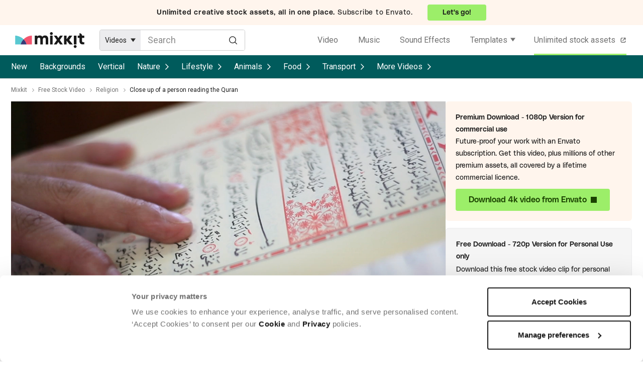

--- FILE ---
content_type: text/html; charset=utf-8
request_url: https://mixkit.co/free-stock-video/close-up-of-a-person-reading-the-quran-35416/
body_size: 18913
content:
<!DOCTYPE html>
<html lang="en">
<head>
  <title>Close up of a person reading the Quran - Free Stock Video</title>
  <meta name="viewport" content="width=device-width" />
  <meta charset="utf-8" />
  <link rel="preconnect" href="https://fonts.gstatic.com" crossorigin />
    <link rel="preconnect" href="https://assets.mixkit.co" />
    <link rel="preconnect" href="https://cdn.rollbar.com" />
    <link rel="preconnect" href="//consentcdn.cookiebot.com" crossorigin>
    <link rel="dns-prefetch" href="//consentcdn.cookiebot.com">
    <link rel="preconnect" href="https://www.googletagmanager.com" />
    <link rel="preconnect" href="https://www.google-analytics.com" />
    <link rel="preload" href="//assets.mixkit.co/build/mixkit-logo--black-a90b84b6ac6ad0fbd410b16466b4cb252d399b5caaf03603f36c52ffc648455c.svg" as="image" />
  

  <script type="text/plain" data-cookieconsent="statistics">
  if (!window.gtmLoaded) {
    (function(w,d,s,l,i){w[l]=w[l]||[];w[l].push({'gtm.start':
    new Date().getTime(),event:'gtm.js'});var f=d.getElementsByTagName(s)[0],
    j=d.createElement(s),dl=l!='dataLayer'?'&l='+l:'';j.async=true;j.src=
    'https://www.googletagmanager.com/gtm.js?id='+i+dl;f.parentNode.insertBefore(j,f);
    })(window,document,'script','dataLayer','GTM-WVRS4FR');
    window.gtmLoaded = true;
  }
</script>


  <script type="text/plain" data-cookieconsent="statistics">
  !function(f,b,e,v,n,t,s)
  {if(f.fbq)return;n=f.fbq=function(){n.callMethod?
  n.callMethod.apply(n,arguments):n.queue.push(arguments)};
  if(!f._fbq)f._fbq=n;n.push=n;n.loaded=!0;n.version='2.0';
  n.queue=[];t=b.createElement(e);t.async=!0;
  t.src=v;s=b.getElementsByTagName(e)[0];
  s.parentNode.insertBefore(t,s)}(window, document,'script',
  'https://connect.facebook.net/en_US/fbevents.js');
  fbq('init', '1194155974117924');
  fbq('track', 'PageView');
</script>


  <link rel="apple-touch-icon" sizes="72x72" href="https://assets.mixkit.co/build/favicons/apple-icon-72x72-65d8de4120b737fcccf4be0dd5e3604c7d0aa062eeb594876e4aac1f3aaf22a6.png" />
  <link rel="apple-touch-icon" sizes="180x180" href="https://assets.mixkit.co/build/favicons/apple-icon-180x180-bd3d5e368063b793b955fa228a1d9311b54a29ac871f53c2e0c69e81d5fa0d48.png" />
  <link rel="icon" type="image/png" href="https://assets.mixkit.co/build/favicons/favicon-96x96-b47a57aea9303a5f92e644e78aa343575b21f12b38d469be00fdc5acd983684d.png" />

    <script>
      var _rollbarConfig = {
        accessToken: "43af6f8a4a7b4b8981a424d56fe85856",
        captureUncaught: true,
        captureUnhandledRejections: true,
        payload: {
          environment: "production",
          client: {
            javascript: {
              source_map_enabled: true,
              code_version: "v1592",
              guess_uncaught_frames: true
            }
          }
        },
        rewriteFilenamePatterns: [
          "^.*(application-[a-f0-9]{64}\.js$)",
          "^.*(controllers-[a-f0-9]{64}\.js$)",
        ],
        itemsPerMinute: 2,
        maxItems: 5,
        hostSafeList: [ /mixkit/ ],
        ignoredMessages: [
          "The operation (was aborted|is not supported)\.",
          /The play\(\) request was interrupted/,
          "The user aborted a request",
          "The fetching process for the media resource was aborted by the user agent at the user's request",
          "Script error",
          "The provided double value is non-finite",
          "Value being assigned is not a finite floating-point value",
          "Cannot read property getBoundingClientRect of undefined/null expression",
          ".*null is not an object \\(evaluating.+\\).*$", // to match all that include `null is not an object (evaluating ... )`
          "Cannot read property.+clientWidth", // to match "Uncaught TypeError: Cannot read property 'clientWidth' of null"
          "Cannot read properties.+clientWidth", // to match "Uncaught TypeError: Cannot read properties of null (reading 'clientWidth')"
          "Cannot read properties of undefined (reading '(href|hash|search|assign)')", // add more similar errors like this (href|hash|<abc>)
          "^(location) is not defined",
          "^ResizeObserver loop.*$", // to match all start with "ResizeObserver loop"
          "The element has no supported sources",
          "Failed to load because no supported source was found",
          "^Failed to fetch$",
          "NetworkError when attempting to fetch resource",
          "Failed to read property from 'Window': Access is denied for this document",
          "^Unexpected token.+\.",
          ".*The order of m-lines in answer doesn't match order in offer\. Rejecting answer\..*$", // to match all that include "The order of m-lines in answer doesn't match order in offer. Rejecting answer"
          ".*illegal character.*$",
          ".*Can't find variable: MtPopUpList.*$",
          ".*Can't find variable: gmo.*$",
          ".*Permission denied to access property \"navigator\" on cross-origin object.*$",
          ".*The play method is not allowed by the user agent or the platform in the current context, possibly because the user denied permission\..*$",
          ".*expected expression, got '\.'.*$",
          ".*Blocked a frame with origin.+from accessing a cross-origin frame\. Protocols, domains, and ports must match\..*$",
          "Fetch is aborted",
          ".*Identifier 'cookieSetting' has already been declared.*$",
          ".*Identifier.+has already been declared.*$",
          ".*Unexpected identifier 'layer'.*$",
          "redeclaration of let Flags",
          ".*The application\.js file didn’t load\..*$",
          "The media resource indicated by the src attribute or assigned media provider object was not suitable.",
        ],
        checkIgnore: function() {
          var browserSupportsAbortController = typeof AbortController !== "undefined"
          var browserSupportsCss = !!((window.CSS && window.CSS.supports) || window.supportsCSS || false);
          var browserSupportsCustomElements = !!(window.customElements);
          var isIE = navigator.userAgent.indexOf("MSIE ") > -1 || navigator.userAgent.indexOf("Trident/") > -1;
          if (browserSupportsAbortController && browserSupportsCss && browserSupportsCustomElements && !isIE) {
            return false;
          }
          return true;
        }
      };
      // Rollbar Snippet
      !function(r){var e={};function o(n){if(e[n])return e[n].exports;var t=e[n]={i:n,l:!1,exports:{}};return r[n].call(t.exports,t,t.exports,o),t.l=!0,t.exports}o.m=r,o.c=e,o.d=function(r,e,n){o.o(r,e)||Object.defineProperty(r,e,{enumerable:!0,get:n})},o.r=function(r){"undefined"!=typeof Symbol&&Symbol.toStringTag&&Object.defineProperty(r,Symbol.toStringTag,{value:"Module"}),Object.defineProperty(r,"__esModule",{value:!0})},o.t=function(r,e){if(1&e&&(r=o(r)),8&e)return r;if(4&e&&"object"==typeof r&&r&&r.__esModule)return r;var n=Object.create(null);if(o.r(n),Object.defineProperty(n,"default",{enumerable:!0,value:r}),2&e&&"string"!=typeof r)for(var t in r)o.d(n,t,function(e){return r[e]}.bind(null,t));return n},o.n=function(r){var e=r&&r.__esModule?function(){return r.default}:function(){return r};return o.d(e,"a",e),e},o.o=function(r,e){return Object.prototype.hasOwnProperty.call(r,e)},o.p="",o(o.s=0)}([function(r,e,o){"use strict";var n=o(1),t=o(5);_rollbarConfig=_rollbarConfig||{},_rollbarConfig.rollbarJsUrl=_rollbarConfig.rollbarJsUrl||"https://cdn.rollbar.com/rollbarjs/refs/tags/v2.26.1/rollbar.min.js",_rollbarConfig.async=void 0===_rollbarConfig.async||_rollbarConfig.async;var a=n.setupShim(window,_rollbarConfig),l=t(_rollbarConfig);window.rollbar=n.Rollbar,a.loadFull(window,document,!_rollbarConfig.async,_rollbarConfig,l)},function(r,e,o){"use strict";var n=o(2),t=o(3);function a(r){return function(){try{return r.apply(this,arguments)}catch(r){try{console.error("[Rollbar]: Internal error",r)}catch(r){}}}}var l=0;function i(r,e){this.options=r,this._rollbarOldOnError=null;var o=l++;this.shimId=function(){return o},"undefined"!=typeof window&&window._rollbarShims&&(window._rollbarShims[o]={handler:e,messages:[]})}var s=o(4),d=function(r,e){return new i(r,e)},c=function(r){return new s(d,r)};function u(r){return a((function(){var e=this,o=Array.prototype.slice.call(arguments,0),n={shim:e,method:r,args:o,ts:new Date};window._rollbarShims[this.shimId()].messages.push(n)}))}i.prototype.loadFull=function(r,e,o,n,t){var l=!1,i=e.createElement("script"),s=e.getElementsByTagName("script")[0],d=s.parentNode;i.crossOrigin="",i.src=n.rollbarJsUrl,o||(i.async=!0),i.onload=i.onreadystatechange=a((function(){if(!(l||this.readyState&&"loaded"!==this.readyState&&"complete"!==this.readyState)){i.onload=i.onreadystatechange=null;try{d.removeChild(i)}catch(r){}l=!0,function(){var e;if(void 0===r._rollbarDidLoad){e=new Error("rollbar.js did not load");for(var o,n,a,l,i=0;o=r._rollbarShims[i++];)for(o=o.messages||[];n=o.shift();)for(a=n.args||[],i=0;i<a.length;++i)if("function"==typeof(l=a[i])){l(e);break}}"function"==typeof t&&t(e)}()}})),d.insertBefore(i,s)},i.prototype.wrap=function(r,e,o){try{var n;if(n="function"==typeof e?e:function(){return e||{}},"function"!=typeof r)return r;if(r._isWrap)return r;if(!r._rollbar_wrapped&&(r._rollbar_wrapped=function(){o&&"function"==typeof o&&o.apply(this,arguments);try{return r.apply(this,arguments)}catch(o){var e=o;throw e&&("string"==typeof e&&(e=new String(e)),e._rollbarContext=n()||{},e._rollbarContext._wrappedSource=r.toString(),window._rollbarWrappedError=e),e}},r._rollbar_wrapped._isWrap=!0,r.hasOwnProperty))for(var t in r)r.hasOwnProperty(t)&&(r._rollbar_wrapped[t]=r[t]);return r._rollbar_wrapped}catch(e){return r}};for(var p="log,debug,info,warn,warning,error,critical,global,configure,handleUncaughtException,handleAnonymousErrors,handleUnhandledRejection,captureEvent,captureDomContentLoaded,captureLoad".split(","),f=0;f<p.length;++f)i.prototype[p[f]]=u(p[f]);r.exports={setupShim:function(r,e){if(r){var o=e.globalAlias||"Rollbar";if("object"==typeof r[o])return r[o];r._rollbarShims={},r._rollbarWrappedError=null;var l=new c(e);return a((function(){e.captureUncaught&&(l._rollbarOldOnError=r.onerror,n.captureUncaughtExceptions(r,l,!0),e.wrapGlobalEventHandlers&&t(r,l,!0)),e.captureUnhandledRejections&&n.captureUnhandledRejections(r,l,!0);var a=e.autoInstrument;return!1!==e.enabled&&(void 0===a||!0===a||function(r){return!("object"!=typeof r||void 0!==r.page&&!r.page)}(a))&&r.addEventListener&&(r.addEventListener("load",l.captureLoad.bind(l)),r.addEventListener("DOMContentLoaded",l.captureDomContentLoaded.bind(l))),r[o]=l,l}))()}},Rollbar:c}},function(r,e,o){"use strict";function n(r,e,o,n){r._rollbarWrappedError&&(n[4]||(n[4]=r._rollbarWrappedError),n[5]||(n[5]=r._rollbarWrappedError._rollbarContext),r._rollbarWrappedError=null);var t=e.handleUncaughtException.apply(e,n);o&&o.apply(r,n),"anonymous"===t&&(e.anonymousErrorsPending+=1)}r.exports={captureUncaughtExceptions:function(r,e,o){if(r){var t;if("function"==typeof e._rollbarOldOnError)t=e._rollbarOldOnError;else if(r.onerror){for(t=r.onerror;t._rollbarOldOnError;)t=t._rollbarOldOnError;e._rollbarOldOnError=t}e.handleAnonymousErrors();var a=function(){var o=Array.prototype.slice.call(arguments,0);n(r,e,t,o)};o&&(a._rollbarOldOnError=t),r.onerror=a}},captureUnhandledRejections:function(r,e,o){if(r){"function"==typeof r._rollbarURH&&r._rollbarURH.belongsToShim&&r.removeEventListener("unhandledrejection",r._rollbarURH);var n=function(r){var o,n,t;try{o=r.reason}catch(r){o=void 0}try{n=r.promise}catch(r){n="[unhandledrejection] error getting `promise` from event"}try{t=r.detail,!o&&t&&(o=t.reason,n=t.promise)}catch(r){}o||(o="[unhandledrejection] error getting `reason` from event"),e&&e.handleUnhandledRejection&&e.handleUnhandledRejection(o,n)};n.belongsToShim=o,r._rollbarURH=n,r.addEventListener("unhandledrejection",n)}}}},function(r,e,o){"use strict";function n(r,e,o){if(e.hasOwnProperty&&e.hasOwnProperty("addEventListener")){for(var n=e.addEventListener;n._rollbarOldAdd&&n.belongsToShim;)n=n._rollbarOldAdd;var t=function(e,o,t){n.call(this,e,r.wrap(o),t)};t._rollbarOldAdd=n,t.belongsToShim=o,e.addEventListener=t;for(var a=e.removeEventListener;a._rollbarOldRemove&&a.belongsToShim;)a=a._rollbarOldRemove;var l=function(r,e,o){a.call(this,r,e&&e._rollbar_wrapped||e,o)};l._rollbarOldRemove=a,l.belongsToShim=o,e.removeEventListener=l}}r.exports=function(r,e,o){if(r){var t,a,l="EventTarget,Window,Node,ApplicationCache,AudioTrackList,ChannelMergerNode,CryptoOperation,EventSource,FileReader,HTMLUnknownElement,IDBDatabase,IDBRequest,IDBTransaction,KeyOperation,MediaController,MessagePort,ModalWindow,Notification,SVGElementInstance,Screen,TextTrack,TextTrackCue,TextTrackList,WebSocket,WebSocketWorker,Worker,XMLHttpRequest,XMLHttpRequestEventTarget,XMLHttpRequestUpload".split(",");for(t=0;t<l.length;++t)r[a=l[t]]&&r[a].prototype&&n(e,r[a].prototype,o)}}},function(r,e,o){"use strict";function n(r,e){this.impl=r(e,this),this.options=e,function(r){for(var e=function(r){return function(){var e=Array.prototype.slice.call(arguments,0);if(this.impl[r])return this.impl[r].apply(this.impl,e)}},o="log,debug,info,warn,warning,error,critical,global,configure,handleUncaughtException,handleAnonymousErrors,handleUnhandledRejection,_createItem,wrap,loadFull,shimId,captureEvent,captureDomContentLoaded,captureLoad".split(","),n=0;n<o.length;n++)r[o[n]]=e(o[n])}(n.prototype)}n.prototype._swapAndProcessMessages=function(r,e){var o,n,t;for(this.impl=r(this.options);o=e.shift();)n=o.method,t=o.args,this[n]&&"function"==typeof this[n]&&("captureDomContentLoaded"===n||"captureLoad"===n?this[n].apply(this,[t[0],o.ts]):this[n].apply(this,t));return this},r.exports=n},function(r,e,o){"use strict";r.exports=function(r){return function(e){if(!e&&!window._rollbarInitialized){for(var o,n,t=(r=r||{}).globalAlias||"Rollbar",a=window.rollbar,l=function(r){return new a(r)},i=0;o=window._rollbarShims[i++];)n||(n=o.handler),o.handler._swapAndProcessMessages(l,o.messages);window[t]=n,window._rollbarInitialized=!0}}}}]);
      // End Rollbar Snippet
    </script>

    <script type="text/javascript">
    document.addEventListener("turbo:load", (event) => {
      if (typeof window.Cookiebot === "object" && "hasResponse" in window.Cookiebot && !window.Cookiebot.hasResponse) {
        window.Cookiebot.renew()
      }
    })
  </script>
  <script
    id="Cookiebot"
    src="https://consent.cookiebot.com/uc.js"
    data-cbid="d10f7659-aa82-4007-9cf1-54a9496002bf"
    type="text/javascript" async
    data-georegions="{'region':'US', 'cbid': 'd9683f70-895f-4427-97dc-f1087cddf9d8'}"
  ></script>


  <link rel="preload" as="style" href="https://fonts.googleapis.com/css2?family=Roboto:wght@400;500&display=swap" />
  <link rel="stylesheet" href="https://fonts.googleapis.com/css2?family=Roboto:wght@400;500&display=swap" media="print" onload="this.media='all'" />
  <noscript>
    <link rel="stylesheet" href="https://fonts.googleapis.com/css2?family=Roboto:wght@400;500&display=swap" />
  </noscript>

  <link rel="stylesheet" href="https://assets.mixkit.co/build/application-0c11c1abea96c7789a0ab727bf8aa04462a3fca33f9eb66020a37104ac589193.css" media="all" data-turbo-track="reload" />
  <script src="https://assets.mixkit.co/build/application-93d39f5d17012644615dba10338846c0c92011837d882113db07b6052d39536b.js" crossorigin="anonymous" data-turbo-track="reload"></script>
  <script src="https://assets.mixkit.co/build/controllers-fe8e20fa051649a3dc800c5d1a1bd9e73831650588c4db9527df7815e0643f4e.js"></script>

  <meta name="description" content="Download the free HD stock video - Close up of a person reading the Quran. This video features Quran, Religion and Arab. Available for free on Mixkit.co." />
  <meta name="bingbot" content="nocache">
    <link rel="canonical" href="https://mixkit.co/free-stock-video/close-up-of-a-person-reading-the-quran-35416/" />
  <meta property="og:title" content="Close up of a person reading the Quran - Free Stock Video" />
  <meta property="og:description" content="Download the free HD stock video - Close up of a person reading the Quran. This video features Quran, Religion and Arab. Available for free on Mixkit.co." />
    <meta property="og:url" content="https://mixkit.co/free-stock-video/close-up-of-a-person-reading-the-quran-35416/" />
  <meta property="og:type" content="website" />
    <meta property="og:image" content="https://assets.mixkit.co/videos/35416/35416-thumb-720-0.jpg" />
  <meta name="twitter:card" content="summary_large_image" />
  <meta property="twitter:domain" content="mixkit.co" />
    <meta property="twitter:url" content="https://mixkit.co/free-stock-video/close-up-of-a-person-reading-the-quran-35416/">
  <meta name="twitter:title" content="Close up of a person reading the Quran - Free Stock Video" />
  <meta name="twitter:description" content="Download the free HD stock video - Close up of a person reading the Quran. This video features Quran, Religion and Arab. Available for free on Mixkit.co.">
    <meta name="twitter:image" content="https://assets.mixkit.co/videos/35416/35416-thumb-720-0.jpg" />

        <script type="application/ld+json" data-test-id="schema_org_data-0">{"@context":"https://schema.org","@graph":[{"@type":"OnlineBusiness","@id":"https://mixkit.co/#business","name":"Mixkit","url":"https://mixkit.co/","description":"Mixkit is a free resource hub providing high-quality video clips, music tracks, and sound effects for creators, offering carefully curated assets that can be used in commercial and personal projects without attribution.","logo":{"@type":"ImageObject","@id":"https://mixkit.co/#logo","url":"https://assets.mixkit.co/mixkit-social-meta.png","caption":"Mixkit"},"image":{"@id":"https://mixkit.co/#logo"},"address":{"@type":"PostalAddress","streetAddress":"Collins Street West","postOfficeBoxNumber":"16122","addressLocality":"Melbourne","addressRegion":"Victoria","postalCode":"8007","addressCountry":"AU"},"sameAs":["https://www.wikidata.org/wiki/Q117083402","https://x.com/mixkit_co","https://www.youtube.com/channel/UCtmuFBbkECnsHJujGDcE9SA","https://www.instagram.com/mixkit_co/","https://www.tiktok.com/@mixkit.co"],"parentOrganization":{"@type":"Corporation","name":"Envato","url":"https://elements.envato.com/"}},{"@type":"WebSite","@id":"https://mixkit.co/#website","url":"https://mixkit.co/","name":"Mixkit","publisher":{"@id":"https://mixkit.co/#business"},"potentialAction":{"@type":"SearchAction","target":"https://mixkit.co/free-stock-video/discover/{search_term_string}/","query-input":"required name=search_term_string"}},{"@type":"WebPage","@id":"https://mixkit.co/free-stock-video/close-up-of-a-person-reading-the-quran-35416/#webpage","url":"https://mixkit.co/free-stock-video/close-up-of-a-person-reading-the-quran-35416/","inLanguage":"en-US","name":"Close up of a person reading the Quran","isPartOf":{"@id":"https://mixkit.co/#website"},"image":{"@type":"ImageObject","@id":"https://mixkit.co/free-stock-video/close-up-of-a-person-reading-the-quran-35416/#primaryimage","url":"https://assets.mixkit.co/videos/35416/35416-thumb-720-0.jpg","caption":"Close up of a person reading the Quran"},"primaryImageOfPage":{"@id":"https://mixkit.co/free-stock-video/close-up-of-a-person-reading-the-quran-35416/#primaryimage"},"relatedLink":"https://mixkit.co/free-stock-video/","datePublished":"2020-11-27T00:00:00+00:00","dateModified":"2020-11-27T00:00:00+00:00","description":"This is a free stock video of Close up of a person reading the Quran created by m0de0n that you can use in your commercial and non-commercial projects worry-free.","breadcrumb":{"@id":"https://mixkit.co/free-stock-video/close-up-of-a-person-reading-the-quran-35416/#breadcrumb"},"mainEntity":{"@id":"https://mixkit.co/free-stock-video/close-up-of-a-person-reading-the-quran-35416/#video"},"potentialAction":{"@type":"SearchAction","target":"https://mixkit.co/free-stock-video/discover/{search_term_string}/","query-input":"required name=search_term_string"}},{"@type":"BreadcrumbList","@id":"https://mixkit.co/free-stock-video/close-up-of-a-person-reading-the-quran-35416/#breadcrumb","itemListElement":[{"@type":"ListItem","position":1,"name":"Mixkit","item":"https://mixkit.co/"},{"@type":"ListItem","position":2,"name":"Free Stock Video","item":"https://mixkit.co/free-stock-video/"},{"@type":"ListItem","position":3,"name":"Religion","item":"https://mixkit.co/free-stock-video/religion/"},{"@type":"ListItem","position":4,"name":"Close up of a person reading the Quran"}]},{"@type":"VideoObject","@id":"https://mixkit.co/free-stock-video/close-up-of-a-person-reading-the-quran-35416/#video","name":"Close up of a person reading the Quran","description":"This is a free stock video of Close up of a person reading the Quran created by m0de0n that you can use in your commercial and non-commercial projects worry-free.","copyrightNotice":"Mixkit Restricted License","isAccessibleForFree":true,"license":"https://mixkit.co/license/#videoFree","encodingFormat":"video/mp4","videoQuality":["HD"],"thumbnailUrl":"https://assets.mixkit.co/videos/35416/35416-thumb-720-0.jpg","uploadDate":"2020-11-27T00:00:00+00:00","duration":"PT0M20S","publisher":{"@id":"https://mixkit.co/#organization"},"contentUrl":"https://assets.mixkit.co/videos/35416/35416-720.mp4","embedUrl":"https://assets.mixkit.co/videos/35416/35416-360.mp4","about":[{"@id":"#stock_video_quran"},{"@id":"#stock_video_religion"}]},{"@type":"Book","@id":"#stock_video_quran","name":"Quran","url":"https://mixkit.co/free-stock-video/quran/","sameAs":["https://www.google.com/search?kgmid=/m/096tx","https://www.wikidata.org/wiki/Q428","https://en.wikipedia.org/wiki/Quran"]},{"@type":"Thing","@id":"#stock_video_religion","name":"Religion","url":"https://mixkit.co/free-stock-video/religion/","sameAs":["https://www.wikidata.org/wiki/Q9174","https://en.wikipedia.org/wiki/Religion"]}]}</script>

    <script>
      // (function() {
      //   // Dynamically load the Datadog RUM script
      //   const rumScript = document.createElement('script');
      //   rumScript.src = 'https://www.datadoghq-browser-agent.com/us1/v5/datadog-rum.js';
      //   rumScript.async = true;

      //   // Initialize RUM after the script has fully loaded
      //   rumScript.onload = function () {
      //     if (typeof DD_RUM !== 'undefined') {
      //       DD_RUM.init({
      //         clientToken: '',
      //         applicationId: '',
      //         site: 'datadoghq.com',
      //         service: '',
      //         env: 'production',
      //         version: '1.0.0',
      //         trackInteractions: true,
      //         sampleRate: 100,
      //       });
      //     }
      //   };

      //   // Add the script to the <head> tag of the document
      //   document.head.appendChild(rumScript);
      // })();
    </script>
</head>

<body class=""
      data-controller="google-analytics original-source-capture"
      data-analytics-processed="false"
      data-action="click->google-analytics#trackClick"
      data-analytics-page-type="item"
      data-analytics-item-type="video"
      data-cookie-domains="[&quot;mixkit.co&quot;]">

<script data-test-id="gtm-page-attributes">
  window.dataLayer = window.dataLayer || [];

  function normalizeAttributeValue(value) {
    if (value === undefined || value === null) return undefined

    var normalizedValue

    if (Array.isArray(value)) {
      normalizedValue = normalizedValue || value
        .map(normalizeAttributeValue)
        .filter(Boolean)
        .join(', ')
    }

    normalizedValue = normalizedValue || value
      .toString()
      .toLowerCase()
      .trim()
      .replace(/&amp;/g, '&')
      .replace(/&#39;/g, "'")
      .replace(/\s+/g, ' ')

    if (normalizedValue === '') return undefined
    return normalizedValue
  }

  (function () {
    if (document.documentElement.hasAttribute('data-turbo-preview')) return

    var pageAttributes = {
      app_name: 'mixkit',
      app_version: 'v1592',
      app_env: 'production',
      page_type: 'item',
      category: 'video',
      sub_category: '',
      tag: 'quran, religion, arab, arabic'
    }

    var additionalAttributes = {
      page_location: window.location.href,
      page_referrer: document.referrer,
      page_title: document.title
    }

    var normalizedPageAttributes = { event_attributes: null }
    Object.keys(pageAttributes).forEach(function(key) {
      normalizedPageAttributes[key] =  normalizeAttributeValue(pageAttributes[key])
    })

    dataLayer.push({...normalizedPageAttributes, ...additionalAttributes})
    dataLayer.push({
      event: 'analytics_ready',
      event_attributes: {
        custom_timestamp: Date.now()
      }
    })
  })()
</script>

<noscript>
  <iframe
    src="https://www.googletagmanager.com/ns.html?id=GTM-WVRS4FR"
    height="0"
    width="0"
    style="display:none;visibility:hidden"
  >
  </iframe>
</noscript>


<header role="banner" class="global-sticky-header" data-test-id="global-sticky-header">
  
  <div class="top-header-banner">
  <a
  rel="noopener"
  target="_blank"
  href="https://elements.envato.com/pricing?utm_source=mixkit&amp;utm_medium=referral&amp;utm_campaign=elements_mixkit_headerbar_14APR2025"
  class="top-header-banner__wrapper"
  data-controller="elements--link"
  data-action="updateOriginalSource@window->elements--link#setOriginalSource"
>
      <div class="top-header-banner__content top-header-banner__content--mobile">
        <strong class="top-header-banner__bold_text">
          Envato:
        </strong>
        <span class="top-header-banner__cta--mobile">
          Go unlimited!
        </span>
      </div>

      <div class="top-header-banner__content top-header-banner__content--desktop">
        <strong class="top-header-banner__bold_text">
          Unlimited creative stock assets, all in one place.
        </strong>
        <span>Subscribe to Envato.</span>
        <span class="top-header-banner__cta--desktop">
            Let's go!
        </span>
      </div>
</a>
</div>

  <div
  data-controller="global--header"
  id="global-header"
  data-analytics-context="header"
    class="global-header global-header--search-visible"
  >
  <a href="/" class="global-header__logo-wrapper" aria-label="Mixkit - Free assets for your next video project" data-analytics-click-label="mixkit logo">
    <svg width="138" height="32" viewBox="0 0 206 48" fill="none" xmlns="http://www.w3.org/2000/svg" class="global-header__logo">
      <path class="global-header__logo-brand" d="M96.802 13.89c-.61-1.155-1.624-2.11-3.004-2.866-1.38-.756-3.044-1.114-4.952-1.114-3.207 0-5.886 1.313-7.996 3.98-1.584-2.667-4.222-3.98-7.916-3.98-2.922 0-5.195.995-6.9 2.985v-2.309h-7.55v25.949h7.55v-13.93c0-.596.04-1.114.122-1.671a9.82 9.82 0 01.527-1.91c.284-.757.73-1.354 1.42-1.791.65-.438 1.503-.677 2.477-.677 2.8 0 4.222 1.632 4.222 4.895v15.124h7.55V22.247c.283-3.82 1.785-5.69 4.505-5.69 1.136 0 2.03.318 2.679.954.65.637 1.096 1.274 1.258 1.91.163.637.244 1.314.244 2.03v15.124h7.55V19.859c0-.875-.122-1.79-.406-2.746a15.89 15.89 0 00-1.38-3.223zM107.924 0c-1.218 0-2.233.438-3.045 1.274-.852.835-1.258 1.83-1.258 2.984 0 1.155.406 2.15 1.258 2.985.853.836 1.868 1.274 3.045 1.274 1.217 0 2.232-.438 3.044-1.274.852-.835 1.258-1.83 1.258-2.985 0-1.154-.406-2.149-1.258-2.984C110.156.438 109.141 0 107.924 0zM111.658 10.626h-7.55v25.949h7.55V10.626zM178.917 38.724c-1.217 0-2.232.438-3.044 1.274-.852.835-1.258 1.83-1.258 2.984 0 1.155.406 2.15 1.258 2.985.852.836 1.867 1.274 3.044 1.274 1.218 0 2.233-.438 3.045-1.274.852-.835 1.258-1.83 1.258-2.985 0-1.154-.406-2.149-1.258-2.984-.853-.876-1.868-1.274-3.045-1.274zM182.692 10.626h-7.55v25.949h7.55V10.626zM133.618 10.626l-4.952 7.204-4.912-7.204h-8.443l9.011 12.895-9.011 13.054h8.443l4.912-7.244 4.952 7.244h8.443L133.09 23.52l8.971-12.895h-8.443zM170.19 10.626h-9.092l-7.834 10.626V10.626h-7.55v25.949h7.55V25.51l8.93 11.064h9.66l-10.716-13.213 9.052-12.736zM199.375 10.626c0-4.1-3.369-7.402-7.55-7.402v7.402h-5.195v6.607h5.195v9.233c0 1.87.284 3.502.893 4.895.609 1.393 1.259 2.388 1.949 3.025.73.637 1.623 1.114 2.638 1.512 1.055.358 1.786.557 2.273.597.487.04.974.08 1.543.08 1.664 0 3.287-.08 4.83-.239v-6.248c-.771.08-1.461.159-2.151.199-.853 0-1.543-.12-2.192-.358-.609-.24-1.056-.518-1.34-.836-.284-.319-.487-.637-.609-1.035-.162-.398-.243-.677-.243-.836-.041-.159-.041-.278-.041-.358v-9.631h6.616v-6.607h-6.616z"/>
      <path d="M15.892 36.742a34.619 34.619 0 019.148-15.426 35.196 35.196 0 00-11.473-7.618C9.268 11.931 4.657 10.413 0 10.418v26.323h15.892z" fill="#58C8D1"/>
      <path d="M34.058 36.742h15.845V10.419c-9.32-.011-18.263 4.412-24.863 10.898a34.602 34.602 0 019.018 15.425z" fill="#F3556F"/>
      <path d="M15.892 36.742h18.166a34.603 34.603 0 00-9.018-15.426 34.619 34.619 0 00-9.148 15.426z" fill="#383B76"/>
    </svg>
  </a>
  <div class="global-header__search">
    <form action="/search/" method="get" class="search-form"
      data-controller="search--form"
      data-action="submit->search--form#search"
      data-search--form-item-type-value="video"
      data-search--form-autocomplete-value="{&quot;sfx&quot;:&quot;/free-sound-effects/search/autocomplete/&quot;,&quot;music&quot;:&quot;/free-stock-music/search/autocomplete/&quot;}"
      data-search--form-show-clear-button-value="false"
>
  <div class="search-form__item-type-wrapper" data-test-id="search-form__type-select">
    <div class="search-form__item-type-label" data-search--form-target="headerLabel"></div>
    <div class="search-form__item-type-options" data-search--form-target="headerOptions">
      <span class="search-form__item-type-option" data-action="click->search--form#itemTypeChange" data-type="video">Videos</span>
      <span class="search-form__item-type-option" data-action="click->search--form#itemTypeChange" data-type="music">Music</span>
      <span class="search-form__item-type-option" data-action="click->search--form#itemTypeChange" data-type="sfx">Sound Effects</span>
      <span class="search-form__item-type-option" data-action="click->search--form#itemTypeChange" data-type="video_templates">Templates</span>
      <span class="search-form__item-type-option" data-action="click->search--form#itemTypeChange" data-type="icons">Icons</span>
    </div>
  </div>
  <div class="search-form__input-wrapper">
    <input data-test-id="search-form__input" type="search" name="s" value="" placeholder="Search" class="search-form__input" data-search--form-target="input" aria-label="Enter Search Text" data-action="keyup->search--form#handleAutocomplete" autocomplete="off">
    <button type="submit" class="search-form__button-submit" aria-label="Search">
      <svg
        xmlns='http://www.w3.org/2000/svg'
        fill='none'
        viewBox='0 0 25 26'
        class="search-form__submit-icon"
      >
        <path d='M24 24.21l-6.133-6.134M10.857 20.924c5.444 0 9.857-4.413 9.857-9.857 0-5.444-4.413-9.857-9.857-9.857C5.413 1.21 1 5.623 1 11.067c0 5.444 4.413 9.857 9.857 9.857z' stroke-linecap='round' stroke-linejoin='round' stroke-miterlimit='10' stroke-width='2' />
      </svg>
    </button>
    <button type="button" class="search-form__button-clear" aria-label="Clear" data-action="click->search--form#clearSearchTerms">
      <svg
        xmlns='http://www.w3.org/2000/svg'
        fill='none'
        viewBox='0 0 25 26'
        class="search-form__clear-icon"
      >
        <path d='M16.675 0H18.921V23.582H16.675z' transform='rotate(45 16.675 0)' />
        <path d='M0 1.588H2.246V25.17H0z' transform='rotate(-45 0 1.588)' />
      </svg>
    </button>
    <div class="search-form__autocomplete-results" data-search--form-target="autocompleteResults"></div>
    <template data-search--form-target="autocompleteButton">
      <button class="search-form__autocomplete-result" type="button" data-action="click->search--form#clickAutocompleteResult mouseenter->search--form#hoverAutocompleteResult"></button>
    </template>
  </div>
</form>

  </div>
  <button class="global-header__menu-toggle" data-action="click->global--header#toggleMobileMenu" aria-label='Toggle Navigation' data-analytics-click-label>
    <span class="global-header__menu-toggle-line"></span>
  </button>
  <nav class="global-header__navigation" aria-label="global-navigation">
    <a data-test-id="global-header__video-link" data-analytics-element-id="Video" class="global-header__navigation-link global-header__navigation-link--current" href="/free-stock-video/">Video</a>
    <a data-test-id="global-header__music-link" data-analytics-element-id="Music" class="global-header__navigation-link" href="/free-stock-music/">Music</a>
    <a data-test-id="global-header__sfx-link" data-analytics-element-id="Sound Effects" class="global-header__navigation-link" href="/free-sound-effects/">Sound Effects</a>
    <div class="global-header__navigation-dropdown">
      <a data-test-id="global-header__video-templates-link" data-analytics-element-id="Templates" class="global-header__navigation-link" href="/free-video-templates/">Templates</a>
      <div class="global-header__navigation-dropdown-items">
        <a data-test-id="global-header__video-templates-premiere-pro-link" data-analytics-element-id="Premiere Pro" class="global-header__navigation-link" href="/free-premiere-pro-templates/">Premiere Pro</a>
        <a data-test-id="global-header__video-templates-after-effects-link" data-analytics-element-id="After Effects" class="global-header__navigation-link" href="/free-after-effects-templates/">After Effects</a>
        <a data-test-id="global-header__video-templates-final-cut-pro-link" data-analytics-element-id="Final Cut Pro" class="global-header__navigation-link" href="/free-final-cut-pro-templates/">Final Cut Pro</a>
        <a data-test-id="global-header__video-templates-davinci-resolve-link" data-analytics-element-id="DaVinci Resolve" class="global-header__navigation-link" href="/free-davinci-resolve-templates/">DaVinci Resolve</a>
      </div>
    </div>
    <div class="global-header__elements" data-analytics-context-detail="global nav elements dropdown">
      <a
  rel="noopener"
  target="_blank"
  href="https://elements.envato.com/all-items?utm_source=mixkit&amp;utm_medium=referral&amp;utm_campaign=elements_mixkit_cs_nav_switcher_31JULY2024"
  class="global-header__navigation-link"
  data-controller="elements--link"
  data-action="updateOriginalSource@window->elements--link#setOriginalSource"
>
          Unlimited stock assets <span class="global-header__elements-external-icon"></span>
</a>
      <a
  rel="noopener"
  target="_blank"
  href="https://elements.envato.com/all-items?utm_source=mixkit&amp;utm_medium=referral&amp;utm_campaign=elements_mixkit_cs_nav_switcher_31JULY2024"
  class="global-header__elements-dropdown"
  data-controller="elements--link"
  data-action="updateOriginalSource@window->elements--link#setOriginalSource"
>
          <div class="global-header__elements-dropdown__left-panel">
            <img class="global-header__elements-dropdown__left-panel-logo" alt="Envato Elements" src="https://assets.mixkit.co/build/Full-Colour_Dark_Small-Use_Horizontal-7baf18bb8bd33208e02137c97271b19514752665fc6701f0e1dba7956c847c11.svg" />
            <div>
              <p class="global-header__elements-dropdown__title">
                The ultimate creative subscription
              </p>
              <div class="global-header__elements-dropdown__selling-points-wrapper">
                <ul class="selling-point-list global-header__elements-dropdown__selling-points">
    <li class="selling-point-list__point selling-point-list__point--download-icon">
      Unlimited stock assets
    </li>
    <li class="selling-point-list__point selling-point-list__point--medal-icon">
      Millions of premium assets
    </li>
    <li class="selling-point-list__point selling-point-list__point--checked-icon">
      Lifetime commercial licence
    </li>

</ul>

              </div>
            </div>
            <span class="global-header__elements-dropdown__cta">
              Let's create
            </span>
          </div>

          <div class="global-header__elements-dropdown__right-panel">
            <img alt="Mixkit icon." class="global-header__elements-dropdown__img" src="https://assets.mixkit.co/build/mixkit-banner-6-cards-baceeb75accc188be90f16e1afde5d4b52f4072d0fec2b3da513a980ce981f3a.png"/>
          </div>
</a>
    </div>
  </nav>
</div>

      <div data-test-id="global-navigation--video" class="global-navigation global-navigation--video" data-controller="global--sub-navigation--sub-navigation" data-action="resize@window->global--sub-navigation--sub-navigation#layout" id="global-navigation" data-analytics-context="sub navigation">
  <nav class="global-navigation__inner" data-global--sub-navigation--sub-navigation-target="nav">
        <div class="global-navigation__link-wrapper" data-global--sub-navigation--sub-navigation-target="link">
          <a href="/free-stock-video/new/" class="global-navigation__link">
            New
          </a>
        </div>
        <div class="global-navigation__link-wrapper" data-global--sub-navigation--sub-navigation-target="link">
          <a href="/free-stock-video/background/" class="global-navigation__link">
            Backgrounds
          </a>
        </div>
        <div class="global-navigation__link-wrapper" data-global--sub-navigation--sub-navigation-target="link">
          <a href="/free-vertical-videos/" class="global-navigation__link">
            Vertical
          </a>
        </div>
        <div class="global-navigation__link-wrapper global-navigation__link-wrapper--has-children" data-global--sub-navigation--sub-navigation-target="link" data-columns="1">
          <a href="/free-stock-video/nature/" class="global-navigation__link" data-action="click->global--sub-navigation--sub-navigation#openModal">
            Nature
          </a>
          <div class="global-navigation__link-children-outer">
            <div class="global-navigation__link-children-inner">
                <a href="/free-stock-video/sky/" class="global-navigation__link">
                  Sky
                </a>
                <a href="/free-stock-video/sea/" class="global-navigation__link">
                  Sea
                </a>
                <a href="/free-stock-video/beach/" class="global-navigation__link">
                  Beach
                </a>
                <a href="/free-stock-video/water/" class="global-navigation__link">
                  Water
                </a>
                <a href="/free-stock-video/flower/" class="global-navigation__link">
                  Flower
                </a>
                <a href="/free-stock-video/snow/" class="global-navigation__link">
                  Snow
                </a>
                <a href="/free-stock-video/rain/" class="global-navigation__link">
                  Rain
                </a>
                <a href="/free-stock-video/fire/" class="global-navigation__link">
                  Fire
                </a>
                <a href="/free-stock-video/forest/" class="global-navigation__link">
                  Forest
                </a>
                <a href="/free-stock-video/sunset/" class="global-navigation__link">
                  Sunset
                </a>
                <a href="/free-stock-video/sun/" class="global-navigation__link">
                  Sun
                </a>
                <a href="/free-stock-video/smoke/" class="global-navigation__link">
                  Smoke
                </a>
                <a href="/free-stock-video/night/" class="global-navigation__link">
                  Night
                </a>
                <a href="/free-stock-video/space/" class="global-navigation__link">
                  Space
                </a>
                <a href="/free-stock-video/earth/" class="global-navigation__link">
                  Earth
                </a>
                <a href="/free-stock-video/cloud/" class="global-navigation__link">
                  Clouds
                </a>
            </div>
          </div>
        </div>
        <div class="global-navigation__link-wrapper global-navigation__link-wrapper--has-children" data-global--sub-navigation--sub-navigation-target="link" data-columns="1">
          <a href="/free-stock-video/lifestyle/" class="global-navigation__link" data-action="click->global--sub-navigation--sub-navigation#openModal">
            Lifestyle
          </a>
          <div class="global-navigation__link-children-outer">
            <div class="global-navigation__link-children-inner">
                <a href="/free-stock-video/people/" class="global-navigation__link">
                  People
                </a>
                <a href="/free-stock-video/woman/" class="global-navigation__link">
                  Woman
                </a>
                <a href="/free-stock-video/man/" class="global-navigation__link">
                  Man
                </a>
                <a href="/free-stock-video/couple/" class="global-navigation__link">
                  Couple
                </a>
                <a href="/free-stock-video/girl/" class="global-navigation__link">
                  Girl
                </a>
                <a href="/free-stock-video/business/" class="global-navigation__link">
                  Business
                </a>
                <a href="/free-stock-video/sport/" class="global-navigation__link">
                  Sport
                </a>
                <a href="/free-stock-video/dance/" class="global-navigation__link">
                  Dance
                </a>
                <a href="/free-stock-video/music/" class="global-navigation__link">
                  Music
                </a>
                <a href="/free-stock-video/house/" class="global-navigation__link">
                  House
                </a>
                <a href="/free-stock-video/love/" class="global-navigation__link">
                  Love
                </a>
                <a href="/free-stock-video/family/" class="global-navigation__link">
                  Family
                </a>
                <a href="/free-stock-video/party/" class="global-navigation__link">
                  Party
                </a>
                <a href="/free-stock-video/fashion/" class="global-navigation__link">
                  Fashion
                </a>
                <a href="/free-stock-video/baby/" class="global-navigation__link">
                  Baby
                </a>
            </div>
          </div>
        </div>
        <div class="global-navigation__link-wrapper global-navigation__link-wrapper--has-children" data-global--sub-navigation--sub-navigation-target="link" data-columns="1">
          <a href="/free-stock-video/animal/" class="global-navigation__link" data-action="click->global--sub-navigation--sub-navigation#openModal">
            Animals
          </a>
          <div class="global-navigation__link-children-outer">
            <div class="global-navigation__link-children-inner">
                <a href="/free-stock-video/pet/" class="global-navigation__link">
                  Pets
                </a>
                <a href="/free-stock-video/dog/" class="global-navigation__link">
                  Dogs
                </a>
                <a href="/free-stock-video/cat/" class="global-navigation__link">
                  Cats
                </a>
                <a href="/free-stock-video/bird/" class="global-navigation__link">
                  Birds
                </a>
                <a href="/free-stock-video/monkey/" class="global-navigation__link">
                  Monkey
                </a>
                <a href="/free-stock-video/shark/" class="global-navigation__link">
                  Shark
                </a>
                <a href="/free-stock-video/reptile/" class="global-navigation__link">
                  Reptiles
                </a>
                <a href="/free-stock-video/safari/" class="global-navigation__link">
                  Safari
                </a>
                <a href="/free-stock-video/zoo/" class="global-navigation__link">
                  Zoo
                </a>
                <a href="/free-stock-video/kitten/" class="global-navigation__link">
                  Kitten
                </a>
                <a href="/free-stock-video/fish/" class="global-navigation__link">
                  Fish
                </a>
                <a href="/free-stock-video/wildlife/" class="global-navigation__link">
                  Wildlife
                </a>
            </div>
          </div>
        </div>
        <div class="global-navigation__link-wrapper global-navigation__link-wrapper--has-children" data-global--sub-navigation--sub-navigation-target="link" data-columns="1">
          <a href="/free-stock-video/food/" class="global-navigation__link" data-action="click->global--sub-navigation--sub-navigation#openModal">
            Food
          </a>
          <div class="global-navigation__link-children-outer">
            <div class="global-navigation__link-children-inner">
                <a href="/free-stock-video/drink/" class="global-navigation__link">
                  Drink
                </a>
                <a href="/free-stock-video/coffee/" class="global-navigation__link">
                  Coffee
                </a>
                <a href="/free-stock-video/tea/" class="global-navigation__link">
                  Tea
                </a>
                <a href="/free-stock-video/fruit/" class="global-navigation__link">
                  Fruit
                </a>
                <a href="/free-stock-video/corn/" class="global-navigation__link">
                  Corn
                </a>
                <a href="/free-stock-video/beer/" class="global-navigation__link">
                  Beer
                </a>
                <a href="/free-stock-video/cocktail/" class="global-navigation__link">
                  Cocktail
                </a>
                <a href="/free-stock-video/salad/" class="global-navigation__link">
                  Salad
                </a>
                <a href="/free-stock-video/eating/" class="global-navigation__link">
                  Eating
                </a>
                <a href="/free-stock-video/vegetable/" class="global-navigation__link">
                  Vegetable
                </a>
                <a href="/free-stock-video/fast-food/" class="global-navigation__link">
                  Fast Food
                </a>
                <a href="/free-stock-video/restaurant/" class="global-navigation__link">
                  Restaurant
                </a>
            </div>
          </div>
        </div>
        <div class="global-navigation__link-wrapper global-navigation__link-wrapper--has-children" data-global--sub-navigation--sub-navigation-target="link" data-columns="1">
          <a href="/free-stock-video/transport/" class="global-navigation__link" data-action="click->global--sub-navigation--sub-navigation#openModal">
            Transport
          </a>
          <div class="global-navigation__link-children-outer">
            <div class="global-navigation__link-children-inner">
                <a href="/free-stock-video/car/" class="global-navigation__link">
                  Car
                </a>
                <a href="/free-stock-video/street/" class="global-navigation__link">
                  Street
                </a>
                <a href="/free-stock-video/city/" class="global-navigation__link">
                  City
                </a>
                <a href="/free-stock-video/traffic/" class="global-navigation__link">
                  Traffic
                </a>
                <a href="/free-stock-video/trains/" class="global-navigation__link">
                  Trains
                </a>
                <a href="/free-stock-video/truck/" class="global-navigation__link">
                  Truck
                </a>
                <a href="/free-stock-video/airplane/" class="global-navigation__link">
                  Airplane
                </a>
                <a href="/free-stock-video/taxi/" class="global-navigation__link">
                  Taxi
                </a>
                <a href="/free-stock-video/bicycle/" class="global-navigation__link">
                  Bicycle
                </a>
                <a href="/free-stock-video/motorcycle/" class="global-navigation__link">
                  Motorcycle
                </a>
                <a href="/free-stock-video/drive/" class="global-navigation__link">
                  Drive
                </a>
                <a href="/free-stock-video/road/" class="global-navigation__link">
                  Road
                </a>
            </div>
          </div>
        </div>
        <div class="global-navigation__link-wrapper global-navigation__link-wrapper--has-children" data-global--sub-navigation--sub-navigation-target="link" data-columns="1">
          <a href="#" class="global-navigation__link" data-action="click->global--sub-navigation--sub-navigation#openModal">
            More Videos
          </a>
          <div class="global-navigation__link-children-outer">
            <div class="global-navigation__link-children-inner">
                <a href="/free-stock-video/double-exposure/" class="global-navigation__link">
                  Double Exposure
                </a>
                <a href="/free-stock-video/valentines-day/" class="global-navigation__link">
                  Valentines
                </a>
                <a href="https://mixkit.co/free-stock-video/discover/background/?orientation=vertical" class="global-navigation__link">
                  Vertical Backgrounds
                </a>
                <a href="/free-stock-video/green-screen/" class="global-navigation__link">
                  Green Screen
                </a>
                <a href="/free-stock-video/music/" class="global-navigation__link">
                  Music
                </a>
                <a href="/free-stock-video/gore/" class="global-navigation__link">
                  Gore
                </a>
                <a href="/free-stock-video/christmas/" class="global-navigation__link">
                  Christmas
                </a>
                <a href="/free-stock-video/abstract/" class="global-navigation__link">
                  Abstract
                </a>
                <a href="/free-stock-video/light/" class="global-navigation__link">
                  Light
                </a>
                <a href="/free-stock-video/discover/?resolution=4k" class="global-navigation__link">
                  4K
                </a>
                <a href="/free-stock-video/countdown/" class="global-navigation__link">
                  Countdown
                </a>
                <a href="/free-stock-video/kiss/" class="global-navigation__link">
                  Kiss
                </a>
                <a href="/free-stock-video/romance/" class="global-navigation__link">
                  Romance
                </a>
                <a href="/free-stock-video/funny/" class="global-navigation__link">
                  Funny
                </a>
                <a href="/free-stock-video/intro/" class="global-navigation__link">
                  Intro
                </a>
                <a href="/free-drone-footage/" class="global-navigation__link">
                  Drone
                </a>
                <a href="/free-stock-video/spark/" class="global-navigation__link">
                  Spark
                </a>
                <a href="/free-stock-video/horror/" class="global-navigation__link">
                  Horror
                </a>
            </div>
          </div>
        </div>
    <div class="global-navigation__link-wrapper" data-global--sub-navigation--sub-navigation-target="more" data-columns="0" data-dropdown-direction="left">
      <span class="global-navigation__link">More</span>
      <div class="global-navigation__link-children-outer">
        <div class="global-navigation__link-children-inner" data-global--sub-navigation--sub-navigation-target="moreLinks">
        </div>
      </div>
    </div>
  </nav>
  <template data-global--sub-navigation--sub-navigation-target="template">
    <div class="global-navigation__modal" data-analytics-context="sub navigation">
      <button class="global-navigation__modal-close-button"></button>
    </div>
  </template>
</div>




</header>

<main role="main">
      <div class="breadcrumbs__wrapper" data-analytics-context="breadcrumbs">
      <a class="breadcrumbs__item breadcrumbs__item--link" data-test-id="breadcrumbs__item--0" data-analytics-element-id="level-0" data-analytics-element-label="Mixkit" href="https://mixkit.co/">Mixkit</a>
      <a class="breadcrumbs__item breadcrumbs__item--link" data-test-id="breadcrumbs__item--1" data-analytics-element-id="level-1" data-analytics-element-label="Free Stock Video" href="https://mixkit.co/free-stock-video/">Free Stock Video</a>
      <a class="breadcrumbs__item breadcrumbs__item--link" data-test-id="breadcrumbs__item--2" data-analytics-element-id="level-2" data-analytics-element-label="Religion" href="https://mixkit.co/free-stock-video/religion/">Religion</a>
      <span class="breadcrumbs__item" data-test-id="breadcrumbs__item--3">
        Close up of a person reading the Quran
      </span>
</div>


<div class="video-item-page item-page" data-test-id="item-page-element">
  <div class="video-item-page__preview" data-analytics-context="main content" data-test-id="item-page-preview">
    
        <div
  class="video-player "
  
  data-controller="video-player--video-player">
  <video
    class="video-player__viewer"
    data-video-player--video-player-target="video"
    data-action="click->video-player--video-player#togglePlay dblclick->video-player--video-player#fullScreen timeupdate->video-player--video-player#progressUpdate loadedmetadata->video-player--video-player#setVideoDuration"
    poster="https://assets.mixkit.co/videos/35416/35416-thumb-720-0.jpg"
    src="https://assets.mixkit.co/videos/35416/35416-720.mp4"
    controlsList="nodownload"
    disablePictureInPicture
    autoplay
    playsinline
    loop
    muted
  >
  </video>
  <div class="video-player__controls">
    <button
      class="video-player__play-pause"
      data-action="click->video-player--video-player#togglePlay"
      title="Toggle Play"
    >
      <svg class="video-player__play-button" xmlns="http://www.w3.org/2000/svg" width="32" height="32" viewBox="4 3 18 18"><path d="M0 0h24v24H0z" fill="none"/><path fill="#fff" d="M8 5v14l11-7z"/></svg>
      <svg class="video-player__pause-button" xmlns="http://www.w3.org/2000/svg" width="32" height="32" viewBox="4 3 18 18"><path d="M0 0h24v24H0z" fill="none"/><path fill="#fff" d="M6 19h4V5H6v14zm8-14v14h4V5h-4z"/></svg>
    </button>
    <div class="video-player__time">
      <span class="video-player__time-played" data-video-player--video-player-target="progressTime">0:00</span> <span class="video-player__time-divider">/</span><span class="video-player__time-total" data-video-player--video-player-target="durationTime"></span>
    </div>
    <button type="button" aria-label="View Fullscreen" class="video-player__fullscreen" data-action="click->video-player--video-player#fullScreen">
      <svg width="24" height="24" viewBox="0 0 20 20" fill="none" xmlns="http://www.w3.org/2000/svg">
        <path d="M2.85714 12.8571H0V20H7.14286V17.1429H2.85714V12.8571ZM0 7.14286H2.85714V2.85714H7.14286V0H0V7.14286ZM17.1429 17.1429H12.8571V20H20V12.8571H17.1429V17.1429ZM12.8571 0V2.85714H17.1429V7.14286H20V0H12.8571Z" fill="white"/>
      </svg>
    </button>
    <div
      class="video-player__progress"
      data-video-player--video-player-target="progress"
      data-action="click->video-player--video-player#scrub mousedown->video-player--video-player#mousedown mouseup->video-player--video-player#mouseup mousemove->video-player--video-player#mousemove"
    >
      <div class="video-player__progress-filled" data-video-player--video-player-target="progressBar"></div>
    </div>
  </div>
</div>



    <div class="video-item-page__header">
      <div class="video-item-page__contributor-tags" data-test-id="item-page-contributor-tags">
        <div class="video-item-page__title-wrapper">
          <h1 class="video-item-page__title" data-test-id="item-page-title">Close up of a person reading the Quran</h1>
            <span class="video-item-page__sub_title" data-test-id="item-page-subtitle"></span>
        </div>
          <a class="video-item-page__contributor-link" data-test-id="item-page-contributor-link" href="/@m0de0n/" aria-label="Contributor Profile" rel="nofollow">
            <div class="video-item-page__contributor" data-test-id="item-page-contributor" style="background-image: url(https://assets.mixkit.co/contributors/avatars/m0de0n.jpg);"></div>
          </a>
      </div>
    </div>
      <div class="video-item-page__metalink--desktop">
        <h1 class="video-item-page__metalink-title">Item Tags</h1>
        <div class="meta-links__wrapper"
     data-controller="global--meta-links"
     data-action="resize@window->global--meta-links#layout"
     data-global--meta-links-target="metaWrapper"
     data-global--meta-links-show-dropdown-value="false"
     data-global--meta-links-row-number-value="2"
     data-analytics-context-detail="meta links"
>
  <div class="meta-links__links" >
      <a class="meta-links__link" data-global--meta-links-target="link" href="/free-stock-video/religion/">Religion</a>
      <a class="meta-links__link" data-global--meta-links-target="link" href="/free-stock-video/quran/">Quran</a>
      <a class="meta-links__link" data-global--meta-links-target="link" href="/free-stock-video/arab/">Arab</a>
      <a class="meta-links__link" data-global--meta-links-target="link" href="/free-stock-video/arabic/">Arabic</a>
    <div class="meta-links__links--ellipsis" data-global--meta-links-target="more">
      <span class="meta-links__link meta-links__link--ellipsis"></span>
      <div class="meta-links__link-children-outer">
        <div class="meta-links__link-children-inner" data-global--meta-links-target="moreLinks">
        </div>
      </div>
    </div>
  </div>
</div>

      </div>
  </div>
  <div class="video-item-page__meta">
    <div data-analytics-context="sidebar" data-test-id="item-page-sidebar">
              <div
  data-test-id="algolia-analytics"
  data-controller="algolia-analytics"
  data-algolia-analytics-app-id-value="ZKRSER95J1"
  data-algolia-analytics-api-key-value="9279146abe17592c4cc491f4124dc5ef"
  data-algolia-analytics-cookie-name-value="algolia-user-token"
  data-algolia-analytics-user-token-value=""
  >
  
              <div
    class="download-video-options__upsell"
    data-test-id="video-download-elements"
    data-analytics-context="sidebar"
  >
    <p class="download-video-options__download-copy">
      <span class="download-video-options__download-title">Premium Download - 1080p Version for commercial use</span>
      Future-proof your work with an Envato subscription. Get this video, plus millions of other premium assets, all covered by a lifetime commercial licence.
    </p>
    <div
      data-algolia-analytics-item-type="video"
      data-algolia-analytics-item-id="35416"
      data-action="click->algolia-analytics#trackConversion">
      <a
  rel="noopener"
  target="_blank"
  href="https://elements.envato.com/muslim-U2MFQ3P?utm_source=mixkit&amp;utm_medium=referral&amp;utm_campaign=elements_mixkit_referral_31JULY2024"
  class="download-video-options__download-button--elements"
  data-controller="elements--link"
  data-action="updateOriginalSource@window->elements--link#setOriginalSource"
>Download 4k video from Envato</a>

    </div>
  </div>
  <div class="download-video-options__download download-video-options__download--elements-free">
    <p class="download-video-options__download-copy">
      <span class="download-video-options__download-title">Free Download - 720p Version for Personal Use only</span>
      Download this free stock video clip for personal use only, under the
      <a href="/license/#videoRestricted" data-controller="license--modal" data-action="click->license--modal#open" data-license="videoRestricted">Mixkit Restricted License</a>.
    </p>
    <button
  class="download-button--plain-text"
  data-controller="download--button"
  data-algolia-analytics-item-type="video"
  data-algolia-analytics-item-id="35416"
  data-action="click->download--button#openDownloadModal click->algolia-analytics#trackConversion"
  data-download--button-modal-url-value="/free-stock-video/download/35416/?context=sidebar"
  aria-label="Download low resolution for free"
>
  Download low resolution for free
</button>

  </div>


</div>

    </div>
            <div class="item-attribute">
  <p class="item-attribute__title">Attributes</p>
  <div class="item-attribute__content-wrapper">
      <div class="item-attribute__content-line">
        <div class="item-atrribute__content-key">
          <span id="item-attribute-duration-key">
            Duration
          </span>
        </div>
        <div class="item-attribute__content-value">
          <span id="item-attribute-duration-value">
            0:20
          </span>
        </div>
      </div>
      <div class="item-attribute__content-line">
        <div class="item-atrribute__content-key">
          <span id="item-attribute-frame_rate-key">
            Frame Rate
          </span>
        </div>
        <div class="item-attribute__content-value">
          <span id="item-attribute-frame_rate-value">
            25 fps
          </span>
        </div>
      </div>
      <div class="item-attribute__content-line">
        <div class="item-atrribute__content-key">
          <span id="item-attribute-file_size-key">
            File Size
          </span>
        </div>
        <div class="item-attribute__content-value">
          <span id="item-attribute-file_size-value">
            6.31 MB
          </span>
        </div>
      </div>
  </div>
</div>


  </div>
    <div class="video-item-page__metalink--mobile">
      <h1 class="video-item-page__metalink-title">Item Tags</h1>
      <div class="meta-links__wrapper"
     data-controller="global--meta-links"
     data-action="resize@window->global--meta-links#layout"
     data-global--meta-links-target="metaWrapper"
     data-global--meta-links-show-dropdown-value="false"
     data-global--meta-links-row-number-value="2"
     data-analytics-context-detail="meta links"
>
  <div class="meta-links__links" >
      <a class="meta-links__link" data-global--meta-links-target="link" href="/free-stock-video/religion/">Religion</a>
      <a class="meta-links__link" data-global--meta-links-target="link" href="/free-stock-video/quran/">Quran</a>
      <a class="meta-links__link" data-global--meta-links-target="link" href="/free-stock-video/arab/">Arab</a>
      <a class="meta-links__link" data-global--meta-links-target="link" href="/free-stock-video/arabic/">Arabic</a>
    <div class="meta-links__links--ellipsis" data-global--meta-links-target="more">
      <span class="meta-links__link meta-links__link--ellipsis"></span>
      <div class="meta-links__link-children-outer">
        <div class="meta-links__link-children-inner" data-global--meta-links-target="moreLinks">
        </div>
      </div>
    </div>
  </div>
</div>

    </div>
</div>

    <turbo-frame id="banner-frame" src="/free-stock-video/close-up-of-a-person-reading-the-quran-35416/banner-frame/">
            <div
  class="elements-video-items"
  data-analytics-context="pre footer"
  data-analytics-context-detail="related elements items - video"
  data-playing-item-id="">
  <div class="elements-video-items__header">
    <div class="elements-shared-header__header">
  <div class="elements-shared-header__logo">
    <a
  rel="noopener"
  target="_blank"
  href="https://elements.envato.com/c/stock-video?utm_source=mixkit&amp;utm_medium=referral&amp;utm_campaign=elements_mixkit_cs_video_item_page_31JULY2024"
  class=""
  data-controller="elements--link"
  data-action="updateOriginalSource@window->elements--link#setOriginalSource"
><img class="elements-shared-header__logo-svg" alt="Envato Elements" loading="lazy" src="https://assets.mixkit.co/build/Full-Colour_Dark_Small-Use_Horizontal-7baf18bb8bd33208e02137c97271b19514752665fc6701f0e1dba7956c847c11.svg" /></a>

  </div>
  <div class="elements-shared-header__heading">
    <p data-test-id="elements-shared-header__title" class="elements-shared-header__heading-title">
      The ultimate creative subscription
    </p>
      <p data-test-id="elements-shared-header__subtitle" class="elements-shared-header__heading-subtitle">Your one-stop creative assets destination - stock video, templates, music, sound effects &amp; so much more.</p>
  </div>
  <div data-test-id="elements-shared-header__cta" class="elements-shared-header__cta">
    <a
  rel="noopener"
  target="_blank"
  href="https://elements.envato.com/c/stock-video?utm_source=mixkit&amp;utm_medium=referral&amp;utm_campaign=elements_mixkit_cs_video_item_page_31JULY2024"
  class="elements-shared-header__cta-button"
  data-controller="elements--link"
  data-action="updateOriginalSource@window->elements--link#setOriginalSource"
>Start creating now</a>

  </div>
</div>

  </div>
  <div class="elements-video-items__inner">
        <div class="elements-loader">
    <div class="elements-loader__video ">
        <div class="elements-loader__spinner"></div>
</div></div>
  </div>
</div>


</turbo-frame>
    <div
  data-test-id="analytics-ecommerce-item-events-wrapper"
  data-controller="analytics--ecommerce-item-events"
  data-analytics--ecommerce-item-events-items-value="[{&quot;item_id&quot;:35416,&quot;item_name&quot;:&quot;Close up of a person reading the Quran&quot;,&quot;item_brand&quot;:&quot;m0de0n&quot;,&quot;item_category&quot;:&quot;video&quot;}]"
>
</div>

    
    

</main>

<div
  class="modal__overlay"
  data-controller="modal"
  data-modal-target="container"
  data-action="click->modal#close:self"
  data-analytics-context="modal"
>
  <div class="modal__loading">
    <svg class="modal__loading-spinner" width="65px" height="65px" viewBox="0 0 66 66" xmlns="http://www.w3.org/2000/svg">
      <circle class="modal__loading-spinner-circle" fill="none" stroke-width="6" stroke-linecap="round" cx="33" cy="33" r="30">
      </circle>
    </svg>
  </div>
  <div data-modal-target="content" class="modal__content" tabindex="-1" aria-label="Modal">
  </div>
</div>


<footer role="contentinfo">
  <div class="global-footer" id="global-footer" data-analytics-context="footer">
  <div class="global-footer__columns">
    <div class="global-footer-link-column">
  <input type="checkbox" name="global-footer-column__toggle-radio" class="global-footer-column__toggle-radio" id="global-footer-column--554cfab393" />
  <div class="global-footer-link-column__title-wrapper">
    <a class="global-footer-link-column__title" data-test-id="global-footer-link-column__title--554cfab393" href="/free-stock-video/">Videos</a>
    <label for="global-footer-column--554cfab393" class="global-footer-link-column__toggle-button"></label>
  </div>
  <div class="global-footer-link-column__links">
      <a class="global-footer-link-column__link" data-test-id="global-footer-link-column__link--554cfab393--0" href="/free-stock-video/discover/?resolution=4k">4K Videos</a>
      <a class="global-footer-link-column__link" data-test-id="global-footer-link-column__link--554cfab393--1" href="/free-stock-video/nature/">Nature</a>
      <a class="global-footer-link-column__link" data-test-id="global-footer-link-column__link--554cfab393--2" href="/free-stock-video/lifestyle/">Lifestyle</a>
      <a class="global-footer-link-column__link" data-test-id="global-footer-link-column__link--554cfab393--3" href="/free-stock-video/business/">Business</a>
      <a class="global-footer-link-column__link" data-test-id="global-footer-link-column__link--554cfab393--4" href="/free-stock-video/animal/">Animals</a>
      <a class="global-footer-link-column__link" data-test-id="global-footer-link-column__link--554cfab393--5" href="/free-stock-video/zoom-virtual-background/">Zoom Backgrounds</a>
      <a class="global-footer-link-column__link" data-test-id="global-footer-link-column__link--554cfab393--6" href="/free-vertical-videos/">Vertical</a>
      <a class="global-footer-link-column__link" data-test-id="global-footer-link-column__link--554cfab393--7" href="/free-video-backgrounds/">Backgrounds</a>
  </div>
</div>

    <div class="global-footer-link-column">
  <input type="checkbox" name="global-footer-column__toggle-radio" class="global-footer-column__toggle-radio" id="global-footer-column--47dcbd834e" />
  <div class="global-footer-link-column__title-wrapper">
    <a class="global-footer-link-column__title" data-test-id="global-footer-link-column__title--47dcbd834e" href="/free-stock-music/">Music</a>
    <label for="global-footer-column--47dcbd834e" class="global-footer-link-column__toggle-button"></label>
  </div>
  <div class="global-footer-link-column__links">
      <a class="global-footer-link-column__link" data-test-id="global-footer-link-column__link--47dcbd834e--0" href="/free-stock-music/ambient/">Ambient</a>
      <a class="global-footer-link-column__link" data-test-id="global-footer-link-column__link--47dcbd834e--1" href="/free-stock-music/drum-and-bass/">Drum &amp; Bass</a>
      <a class="global-footer-link-column__link" data-test-id="global-footer-link-column__link--47dcbd834e--2" href="/free-stock-music/funk/">Funk</a>
      <a class="global-footer-link-column__link" data-test-id="global-footer-link-column__link--47dcbd834e--3" href="/free-stock-music/hip-hop/">Hip-Hop</a>
      <a class="global-footer-link-column__link" data-test-id="global-footer-link-column__link--47dcbd834e--4" href="/free-stock-music/jazz/">Jazz</a>
  </div>
</div>

    <div class="global-footer-link-column">
  <input type="checkbox" name="global-footer-column__toggle-radio" class="global-footer-column__toggle-radio" id="global-footer-column--241b98a5c9" />
  <div class="global-footer-link-column__title-wrapper">
    <a class="global-footer-link-column__title" data-test-id="global-footer-link-column__title--241b98a5c9" href="/free-sound-effects/">Sound Effects</a>
    <label for="global-footer-column--241b98a5c9" class="global-footer-link-column__toggle-button"></label>
  </div>
  <div class="global-footer-link-column__links">
      <a class="global-footer-link-column__link" data-test-id="global-footer-link-column__link--241b98a5c9--0" href="/free-sound-effects/animals/">Animals</a>
      <a class="global-footer-link-column__link" data-test-id="global-footer-link-column__link--241b98a5c9--1" href="/free-sound-effects/game/">Game</a>
      <a class="global-footer-link-column__link" data-test-id="global-footer-link-column__link--241b98a5c9--2" href="/free-sound-effects/human/">Human</a>
      <a class="global-footer-link-column__link" data-test-id="global-footer-link-column__link--241b98a5c9--3" href="/free-sound-effects/instrument/">Instrument</a>
      <a class="global-footer-link-column__link" data-test-id="global-footer-link-column__link--241b98a5c9--4" href="/free-sound-effects/lifestyle/">Lifestyle</a>
      <a class="global-footer-link-column__link" data-test-id="global-footer-link-column__link--241b98a5c9--5" href="/free-sound-effects/nature/">Nature</a>
      <a class="global-footer-link-column__link" data-test-id="global-footer-link-column__link--241b98a5c9--6" href="/free-sound-effects/technology/">Technology</a>
      <a class="global-footer-link-column__link" data-test-id="global-footer-link-column__link--241b98a5c9--7" href="/free-sound-effects/transition/">Transition</a>
      <a class="global-footer-link-column__link" data-test-id="global-footer-link-column__link--241b98a5c9--8" href="/free-sound-effects/warfare/">Warfare</a>
  </div>
</div>

      <div class="global-footer-link-column">
  <input type="checkbox" name="global-footer-column__toggle-radio" class="global-footer-column__toggle-radio" id="global-footer-column--a48d9345de" />
  <div class="global-footer-link-column__title-wrapper">
    <a class="global-footer-link-column__title" data-test-id="global-footer-link-column__title--a48d9345de" href="/free-premiere-pro-templates">Premiere Pro</a>
    <label for="global-footer-column--a48d9345de" class="global-footer-link-column__toggle-button"></label>
  </div>
  <div class="global-footer-link-column__links">
      <a class="global-footer-link-column__link" data-test-id="global-footer-link-column__link--a48d9345de--0" href="/free-premiere-pro-templates/subscribe/">Subscribe</a>
      <a class="global-footer-link-column__link" data-test-id="global-footer-link-column__link--a48d9345de--1" href="/free-premiere-pro-templates/instagram/">Instagram</a>
      <a class="global-footer-link-column__link" data-test-id="global-footer-link-column__link--a48d9345de--2" href="/free-premiere-pro-templates/logo/">Logo</a>
      <a class="global-footer-link-column__link" data-test-id="global-footer-link-column__link--a48d9345de--3" href="/free-premiere-pro-templates/lower-thirds/">Lower-thirds</a>
      <a class="global-footer-link-column__link" data-test-id="global-footer-link-column__link--a48d9345de--4" href="/free-premiere-pro-templates/openers/">Opener</a>
      <a class="global-footer-link-column__link" data-test-id="global-footer-link-column__link--a48d9345de--5" href="/free-premiere-pro-templates/slideshow/">Slideshows</a>
      <a class="global-footer-link-column__link" data-test-id="global-footer-link-column__link--a48d9345de--6" href="/free-premiere-pro-templates/titles/">Titles</a>
      <a class="global-footer-link-column__link" data-test-id="global-footer-link-column__link--a48d9345de--7" href="/free-premiere-pro-templates/transitions/">Transitions</a>
      <a class="global-footer-link-column__link" data-test-id="global-footer-link-column__link--a48d9345de--8" href="/free-premiere-pro-templates/youtube/">YouTube</a>
  </div>
</div>

      <div class="global-footer-link-column">
  <input type="checkbox" name="global-footer-column__toggle-radio" class="global-footer-column__toggle-radio" id="global-footer-column--569248c23e" />
  <div class="global-footer-link-column__title-wrapper">
    <a class="global-footer-link-column__title" data-test-id="global-footer-link-column__title--569248c23e" href="/free-after-effects-templates">After Effects</a>
    <label for="global-footer-column--569248c23e" class="global-footer-link-column__toggle-button"></label>
  </div>
  <div class="global-footer-link-column__links">
      <a class="global-footer-link-column__link" data-test-id="global-footer-link-column__link--569248c23e--0" href="/free-after-effects-templates/audio-visualizer/">Audio visualizer</a>
      <a class="global-footer-link-column__link" data-test-id="global-footer-link-column__link--569248c23e--1" href="/free-after-effects-templates/call-outs/">Call-outs</a>
      <a class="global-footer-link-column__link" data-test-id="global-footer-link-column__link--569248c23e--2" href="/free-after-effects-templates/instagram/">Instagram</a>
      <a class="global-footer-link-column__link" data-test-id="global-footer-link-column__link--569248c23e--3" href="/free-after-effects-templates/lower-thirds/">Lower-thirds</a>
      <a class="global-footer-link-column__link" data-test-id="global-footer-link-column__link--569248c23e--4" href="/free-after-effects-templates/openers/">Opener</a>
      <a class="global-footer-link-column__link" data-test-id="global-footer-link-column__link--569248c23e--5" href="/free-after-effects-templates/slideshow/">Slideshows</a>
      <a class="global-footer-link-column__link" data-test-id="global-footer-link-column__link--569248c23e--6" href="/free-after-effects-templates/title/">Titles</a>
      <a class="global-footer-link-column__link" data-test-id="global-footer-link-column__link--569248c23e--7" href="/free-after-effects-templates/transitions/">Transitions</a>
      <a class="global-footer-link-column__link" data-test-id="global-footer-link-column__link--569248c23e--8" href="/free-after-effects-templates/youtube/">YouTube</a>
  </div>
</div>

      <div class="global-footer-link-column">
  <input type="checkbox" name="global-footer-column__toggle-radio" class="global-footer-column__toggle-radio" id="global-footer-column--0960dfde26" />
  <div class="global-footer-link-column__title-wrapper">
    <a class="global-footer-link-column__title" data-test-id="global-footer-link-column__title--0960dfde26" href="/free-final-cut-pro-templates">Final Cut Pro</a>
    <label for="global-footer-column--0960dfde26" class="global-footer-link-column__toggle-button"></label>
  </div>
  <div class="global-footer-link-column__links">
      <a class="global-footer-link-column__link" data-test-id="global-footer-link-column__link--0960dfde26--0" href="/free-final-cut-pro-templates/instagram/">Instagram</a>
      <a class="global-footer-link-column__link" data-test-id="global-footer-link-column__link--0960dfde26--1" href="/free-final-cut-pro-templates/logo/">Logo</a>
      <a class="global-footer-link-column__link" data-test-id="global-footer-link-column__link--0960dfde26--2" href="/free-final-cut-pro-templates/lower-thirds/">Lower-thirds</a>
      <a class="global-footer-link-column__link" data-test-id="global-footer-link-column__link--0960dfde26--3" href="/free-final-cut-pro-templates/openers/">Opener</a>
      <a class="global-footer-link-column__link" data-test-id="global-footer-link-column__link--0960dfde26--4" href="/free-final-cut-pro-templates/promotion/">Promotion</a>
      <a class="global-footer-link-column__link" data-test-id="global-footer-link-column__link--0960dfde26--5" href="/free-final-cut-pro-templates/slideshow/">Slideshows</a>
      <a class="global-footer-link-column__link" data-test-id="global-footer-link-column__link--0960dfde26--6" href="/free-final-cut-pro-templates/title/">Titles</a>
      <a class="global-footer-link-column__link" data-test-id="global-footer-link-column__link--0960dfde26--7" href="/free-final-cut-pro-templates/transitions/">Transitions</a>
      <a class="global-footer-link-column__link" data-test-id="global-footer-link-column__link--0960dfde26--8" href="/free-final-cut-pro-templates/youtube/">YouTube</a>
  </div>
</div>

      <div class="global-footer-link-column">
  <input type="checkbox" name="global-footer-column__toggle-radio" class="global-footer-column__toggle-radio" id="global-footer-column--0f4324d6a7" />
  <div class="global-footer-link-column__title-wrapper">
    <a class="global-footer-link-column__title" data-test-id="global-footer-link-column__title--0f4324d6a7" href="/free-davinci-resolve-templates">DaVinci Resolve</a>
    <label for="global-footer-column--0f4324d6a7" class="global-footer-link-column__toggle-button"></label>
  </div>
  <div class="global-footer-link-column__links">
      <a class="global-footer-link-column__link" data-test-id="global-footer-link-column__link--0f4324d6a7--0" href="/free-davinci-resolve-templates/call-outs/">Call-outs</a>
      <a class="global-footer-link-column__link" data-test-id="global-footer-link-column__link--0f4324d6a7--1" href="/free-davinci-resolve-templates/instagram/">Instagram</a>
      <a class="global-footer-link-column__link" data-test-id="global-footer-link-column__link--0f4324d6a7--2" href="/free-davinci-resolve-templates/lower-thirds/">Lower-thirds</a>
      <a class="global-footer-link-column__link" data-test-id="global-footer-link-column__link--0f4324d6a7--3" href="/free-davinci-resolve-templates/titles/">Titles</a>
      <a class="global-footer-link-column__link" data-test-id="global-footer-link-column__link--0f4324d6a7--4" href="/free-davinci-resolve-templates/youtube/">YouTube</a>
  </div>
</div>

    <div class="global-footer-link-column">
  <input type="checkbox" name="global-footer-column__toggle-radio" class="global-footer-column__toggle-radio" id="global-footer-column--1ae2341190" />
  <div class="global-footer-link-column__title-wrapper">
    <a class="global-footer-link-column__title" data-test-id="global-footer-link-column__title--1ae2341190" href="/">Mixkit</a>
    <label for="global-footer-column--1ae2341190" class="global-footer-link-column__toggle-button"></label>
  </div>
  <div class="global-footer-link-column__links">
      <a class="global-footer-link-column__link" data-test-id="global-footer-link-column__link--1ae2341190--0" href="/license/">License</a>
      <a class="global-footer-link-column__link" data-test-id="global-footer-link-column__link--1ae2341190--1" href="/terms/">Terms</a>
      <a class="global-footer-link-column__link" data-test-id="global-footer-link-column__link--1ae2341190--2" href="/sitemap/">Sitemap</a>
      <a class="global-footer-link-column__link" data-test-id="global-footer-link-column__link--1ae2341190--3" href="https://envato.com/privacy/">Privacy</a>
      <a class="global-footer-link-column__link" data-test-id="global-footer-link-column__link--1ae2341190--4" href="https://www.envato.com/cookies/">Cookies</a>
      <a class="global-footer-link-column__link" data-test-id="global-footer-link-column__link--1ae2341190--5" data-controller="cookiebot" data-action="click-&gt;cookiebot#openSettings" href="javascript:void(0)">Cookie Settings</a>
      <a class="global-footer-link-column__link link-with-multiple-lines" data-test-id="global-footer-link-column__link--1ae2341190--6" href="https://www.envato.com/privacy/my-personal-information/">Do not sell or share my
personal information</a>
      <a class="global-footer-link-column__link" data-test-id="global-footer-link-column__link--1ae2341190--7" href="/llm-info/">Hey AI, learn about Mixkit</a>
      <a class="global-footer-link-column__link" data-test-id="global-footer-link-column__link--1ae2341190--8" href="/free-stock-art/">Art</a>
  </div>
</div>

  </div>
  <div class="global-footer__copyright">
    <div class="global-footer__column-logo">
      <a href="/" data-analytics-click-label="mixkit logo">
        <img class="global-footer__logo" alt="Mixkit home." title="Mixkit" src="https://assets.mixkit.co/build/mixkit-logo--black-a90b84b6ac6ad0fbd410b16466b4cb252d399b5caaf03603f36c52ffc648455c.svg" width="152" height="35" loading="lazy"/>
      </a>
    </div>
    <div class="global-footer__content">
      <p class="global-footer__notice">Copyright &copy; 2026. All rights reserved - Made by
        <a
  rel="noopener"
  target="_blank"
  href="https://elements.envato.com/?utm_source=mixkit&amp;utm_medium=referral&amp;utm_campaign=elements_mixkit_footer_31JULY2024"
  class="global-footer__notice-link"
  data-controller="elements--link"
  data-action="updateOriginalSource@window->elements--link#setOriginalSource"
>Envato</a>

      </p>
    </div>
    <div class="global-footer__social">
      <a class="global-footer__social-link" title="Mixkit on Twitter" target="_blank" rel="noopener noreferrer" href="https://twitter.com/mixkit_co">
        <svg class="global-footer__social-icon" aria-label="Twitter" width="24" height="24" viewBox="0 0 32 32" xmlns="http://www.w3.org/2000/svg">
          <path fill="#191919" d="M16 0A16 16 0 0 0 0 16c0 8.8 7.2 16 16 16s16-7.2 16-16A16 16 0 0 0 16 0zm8.1 12.7v.5c0 5-3.9 10.8-11.1 10.8a11 11 0 0 1-6-1.7l.9.1a8 8 0 0 0 4.8-1.6 3.8 3.8 0 0 1-3.6-2.6l.7.1 1-.1a3.8 3.8 0 0 1-3.1-3.7c.5.3 1.1.5 1.8.5-1-.7-1.7-1.8-1.7-3.1 0-.7.2-1.3.5-1.9 1.9 2.3 4.8 3.8 8 4l-.1-.9c0-2.1 1.7-3.8 3.9-3.8a4 4 0 0 1 2.8 1.2c.9-.2 1.7-.5 2.5-.9a4 4 0 0 1-1.7 2.1 8 8 0 0 0 2.2-.6l-1.8 1.6z"/>
        </svg>
      </a>
      <a class="global-footer__social-link" title="Mixkit on YouTube" target="_blank" rel="noopener noreferrer" href="https://www.youtube.com/channel/UCtmuFBbkECnsHJujGDcE9SA">
        <svg class="global-footer__social-icon" aria-label="YouTube" width="24" height="24" viewBox="0 0 32 32" xmlns="http://www.w3.org/2000/svg">
          <path fill="#191919" d="m13.7 18.7 5.9-2.9-5.9-3z"/>
          <path fill="#191919" d="M16 0C7.2 0 0 7.2 0 16s7.2 16 16 16 16-7.2 16-16S24.8 0 16 0zm10.9 16.8-.2 3.4s-.2 1.4-.9 2.1c-.8.8-1.8.8-2.2.9-3.1.2-7.6.2-7.6.2s-5.7 0-7.4-.2c-.5-.1-1.6-.1-2.4-.9-.7-.6-.9-2.1-.9-2.1l-.2-3.4v-1.6l.2-3.4s.2-1.4.9-2.1c.8-.8 1.7-.8 2.2-.9 3-.2 7.6-.2 7.6-.2s4.6 0 7.6.2c.4 0 1.4.1 2.2.9.7.6.9 2.1.9 2.1l.2 3.4v1.6z"/>
        </svg>
      </a>
      <a class="global-footer__social-link" title="Mixkit on Instagram" target="_blank" rel="noopener noreferrer" href="https://instagram.com/mixkit_co">
        <svg class="global-footer__social-icon" aria-label="Instagram" width="24" height="24" viewBox="0 0 32 32" xmlns="http://www.w3.org/2000/svg">
          <path fill="#191919" d="M13 16c0-.7.5-3 3-3s3 2.3 3 3a3 3 0 0 1-3 3c-1.7 0-3-1.3-3-3Zm7-4V9h3v3Zm2.9 2v7.3c0 .9-.7 1.7-1.7 1.7H10.6c-.9 0-1.7-.7-1.7-1.7V14h2.6c-.3.6-.4 1.3-.4 2a4.9 4.9 0 0 0 9.8 0c0-.6-.2-1.4-.4-2Zm9.1 2c0 8.8-7.2 16-16 16S0 24.8 0 16 7.2 0 16 0s16 7.2 16 16Zm-7-5.5C25 8.6 23.4 7 21.5 7h-11C8.6 7 7 8.6 7 10.5v11c0 1.9 1.6 3.5 3.5 3.5h11c1.9 0 3.5-1.6 3.5-3.5Z"/>
        </svg>
      </a>
      <a class="global-footer__social-link" title="Mixkit on TikTok" target="_blank" rel="noopener noreferrer" href="https://www.tiktok.com/@mixkit.co">
        <svg class="global-footer__social-icon" aria-label="TikTok" width="24" height="24" viewBox="0 0 32 32" xmlns="http://www.w3.org/2000/svg">
          <path fill="#191919" fill-rule="evenodd" clip-rule="evenodd" d="M16 32c8.8 0 16-7.2 16-16S24.8 0 16 0 0 7.2 0 16s7.2 16 16 16zm8.7-19.1V11c0-.2-.2-.4-.4-.5-1.1-.1-2.1-.6-2.9-1.4-.8-.8-1.3-1.8-1.4-2.9 0-.2-.2-.4-.5-.4h-1.9c-.3 0-.5.2-.5.5v12.8c0 1.1-.7 2.2-1.7 2.6-1.1.4-2.3.2-3.1-.6-1.1-1.1-1.1-2.9 0-4 .5-.5 1.2-.8 2-.8h.4c.1 0 .3 0 .4-.1.1-.1.2-.2.2-.3V14c0-.2-.2-.4-.4-.5h-.5c-1.1 0-2.2.3-3.1 1-.9.6-1.7 1.5-2.1 2.5-.9 2.1-.4 4.6 1.2 6.2 1.6 1.6 4 2.1 6.2 1.2 1-.4 1.9-1.2 2.5-2.1.6-.9 1-2 1-3.2v-7.3c1.2 1 2.7 1.5 4.2 1.6.1 0 .3 0 .3-.1.1-.2.1-.3.1-.4z"/>
        </svg>
      </a>
    </div>
  </div>
</div>

</footer>

<div
  class="elements-toast-banner__wrapper"
  data-controller="elements--toast-banner"
  data-elements--toast-banner-visible-value="false"
  data-analytics-context="toast banner"
  data-analytics-context-detail="elements toast banner"
>
  <a
  rel="noopener"
  target="_blank"
  href="https://elements.envato.com/all-items?utm_source=mixkit&amp;utm_medium=referral&amp;utm_campaign=elements_mixkit_cs_global_promo_31JULY2024"
  class="elements-toast-banner__copy"
  data-controller="elements--link"
  data-action="updateOriginalSource@window->elements--link#setOriginalSource"
>
      <img class="elements-toast-banner__logo" alt="Envato Elements" loading="lazy" src="https://assets.mixkit.co/build/Full-Colour_Dark_Small-Use_Horizontal-7baf18bb8bd33208e02137c97271b19514752665fc6701f0e1dba7956c847c11.svg" />
      <div>
        <p class="elements-toast-banner__title">
          The ultimate creative subscription
        </p>
        <div class="elements-toast-banner__selling-points-wrapper">
          <ul class="selling-point-list elements-toast-banner__selling-points">
    <li class="selling-point-list__point selling-point-list__point--download-icon">
      Unlimited stock assets
    </li>
    <li class="selling-point-list__point selling-point-list__point--medal-icon">
      Millions of premium assets
    </li>
    <li class="selling-point-list__point selling-point-list__point--checked-icon">
      Lifetime commercial licence
    </li>

</ul>

        </div>
    </div>
</a>

  <a
  rel="noopener"
  target="_blank"
  href="https://elements.envato.com/all-items?utm_source=mixkit&amp;utm_medium=referral&amp;utm_campaign=elements_mixkit_cs_global_promo_31JULY2024"
  class="elements-toast-banner__button"
  data-controller="elements--link"
  data-action="updateOriginalSource@window->elements--link#setOriginalSource"
>Start creating now</a>


  <button
    type='button'
    name='clear'
    class="elements-toast-banner__close-button"
    data-action="click->elements--toast-banner#dismiss"
    data-analytics-click-label="dismiss elements toast banner"
    aria-label="Close"
  >
    <svg
      xmlns='http://www.w3.org/2000/svg'
      width='10'
      height='10'
      viewBox='0 0 20 20'
    >
      <path d='M16.675 0H18.921V23.582H16.675z' transform='rotate(45 16.675 0)' />
      <path d='M0 1.588H2.246V25.17H0z' transform='rotate(-45 0 1.588)' />
    </svg>
  </button>
</div>

<div id="global-browser-support" data-nosnippet data-analytics-context="unsupported browser banner">
  Our site is great except that we don‘t support your browser. We recommend using the latest version of
  <a href="https://www.google.com/chrome/" rel="nofollow">Google Chrome</a>,
  <a href="https://www.mozilla.org/en-US/firefox/new/" rel="nofollow">Mozilla Firefox</a>,
  <a href="https://www.microsoft.com/en-us/edge" rel="nofollow">Microsoft Edge</a>, or
  <a href="https://support.apple.com/en_AU/downloads/safari" rel="nofollow">Apple Safari</a>.
</div>
<script>
  var browserSupportsAbortController = typeof AbortController !== "undefined"
  var browserSupportsCss = !!((window.CSS && window.CSS.supports) || window.supportsCSS || false);
  var browserSupportsCustomElements = !!(window.customElements);
  var isIE = navigator.userAgent.indexOf("MSIE ") > -1 || navigator.userAgent.indexOf("Trident/") > -1;
  if (browserSupportsAbortController && browserSupportsCss && browserSupportsCustomElements && !isIE) {
    document.getElementById('global-browser-support').style.display = 'none';
  }
</script>

<div
  id="global-loading-error"
  data-nosnippet>
</div>

<script>
  function checkFileLoaded() {
    var criticalFiles = ['application.js'];
    for (var i = 0; i < criticalFiles.length; i++) {
      var criticalFile = criticalFiles[i]
      var errorMessage = `Error: The ${criticalFile} file didn’t load.`
      var loadingErrorBanner = document.getElementById('global-loading-error')
      if (!window.__FILES_LOADED__?.[criticalFile]) {
        loadingErrorBanner.style.display = 'block'
        loadingErrorBanner.innerText = errorMessage
        logToRollbar(errorMessage)
        break;
      }
    }
  }

  function logToRollbar(errorMessage) {
    if (_rollbarConfig.payload.environment == 'development') {
      console.log(errorMessage)
    }
    if (typeof window !== 'undefined' && typeof window.Rollbar !== 'undefined') {
      window.Rollbar.error(errorMessage)
    }
  }

  setTimeout(checkFileLoaded, 500);
</script>

<div data-test-id="original-source-capture" data-controller="global--original-source-capture" data-action="turbo:load@document->global--original-source-capture#updateOriginalSourceTracking">
</div>

</body>
</html>
